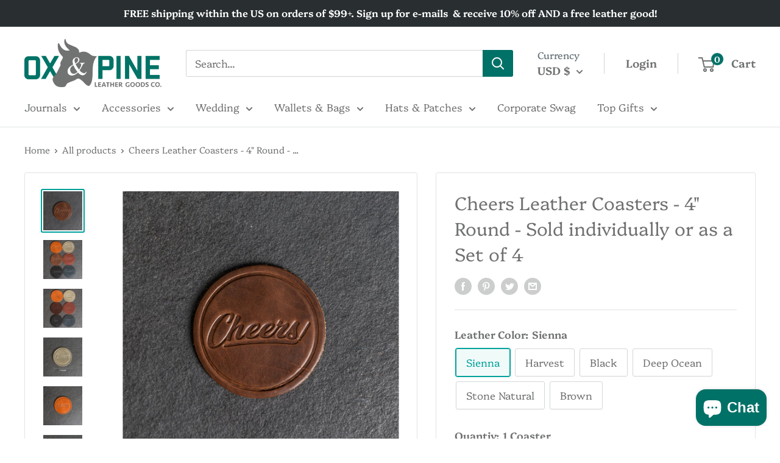

--- FILE ---
content_type: text/css
request_url: https://oxandpine.com/cdn/shop/t/25/assets/custom.css?v=107556425374697644061748231003
body_size: -807
content:
div#PopupSignupForm_0{display:none!important}
/*# sourceMappingURL=/cdn/shop/t/25/assets/custom.css.map?v=107556425374697644061748231003 */


--- FILE ---
content_type: text/javascript
request_url: https://oxandpine.com/cdn/shop/t/25/assets/custom.js?v=71860211421265972241748231003
body_size: 66
content:
(function(){document.addEventListener("DOMContentLoaded",()=>{function get_nodes_containing_text(selector,text){return[...document.querySelectorAll(selector)].filter(element=>element.childNodes[1]&&element.childNodes[1].innerHTML&&RegExp(text,"u").test(element.childNodes[1].innerHTML.trim()))}function setActiveRadio(){radios=document.querySelectorAll("div.bold_option_set > div.bold_option.bold_option_radio > span.bold_option_element > span.bold_option_value > label > span > input[type=radio]"),radios.forEach(function(radio){radio.checked?radio.parentElement.parentElement.classList.add("active"):radio.parentElement.parentElement.classList.remove("active")})}function updateSize(sizeInput){size=sizeInput.value,boldSelector=sizeInput.parentElement.parentElement.parentElement.parentElement.parentElement.querySelector(".bold_options > div.bold_option_set > div.bold_option.bold_option_radio.hidden-bold-offscreen > span.bold_option_element > span.bold_option_value > label > span > input[value='"+size+"']"),boldSelector.click()}function boldOptionsLoaded(){return boldOptionSets=[...document.querySelectorAll("div.bold_options")],boldOptionSetsCount=boldOptionSets.length,boldOptionCount=boldOptionSets.filter(element=>element.classList&&element.classList.contains("bold_options_loaded")&&element.hasChildNodes()).length,boldOptionCount>0}function setUpBold(){try{nodes=get_nodes_containing_text("div.bold_option_set > div.bold_option.bold_option_radio","_Hidden Size"),nodes.forEach(function(node){node.classList.add("hidden-bold-offscreen")})}catch(error){console.error(error)}try{sizeInputs=document.querySelectorAll("[data-swatch-name='size'] input[type=radio]:checked"),sizeInputs.forEach(function(sizeInput){updateSize(sizeInput)})}catch(error){console.error(error)}try{sizeInputs=document.querySelectorAll("[data-swatch-name='size'] input[type=radio]"),sizeInputs.forEach(sizeInput=>sizeInput.addEventListener("change",()=>updateSize(sizeInput)))}catch(error){console.error(error)}try{boldOptions=document.querySelectorAll("div.bold_option_set > div.bold_option.bold_option_radio > span.bold_option_element > span.bold_option_value > label"),boldOptions.forEach(boldOption=>boldOption.addEventListener("change",()=>setActiveRadio()))}catch(error){console.error(error)}setActiveRadio()}function checkIsReady(count){boldOptionsLoaded()===!1&&count<20?window.setTimeout(function(){checkIsReady(count)},500):setUpBold()}checkIsReady(0)})})();
//# sourceMappingURL=/cdn/shop/t/25/assets/custom.js.map?v=71860211421265972241748231003
